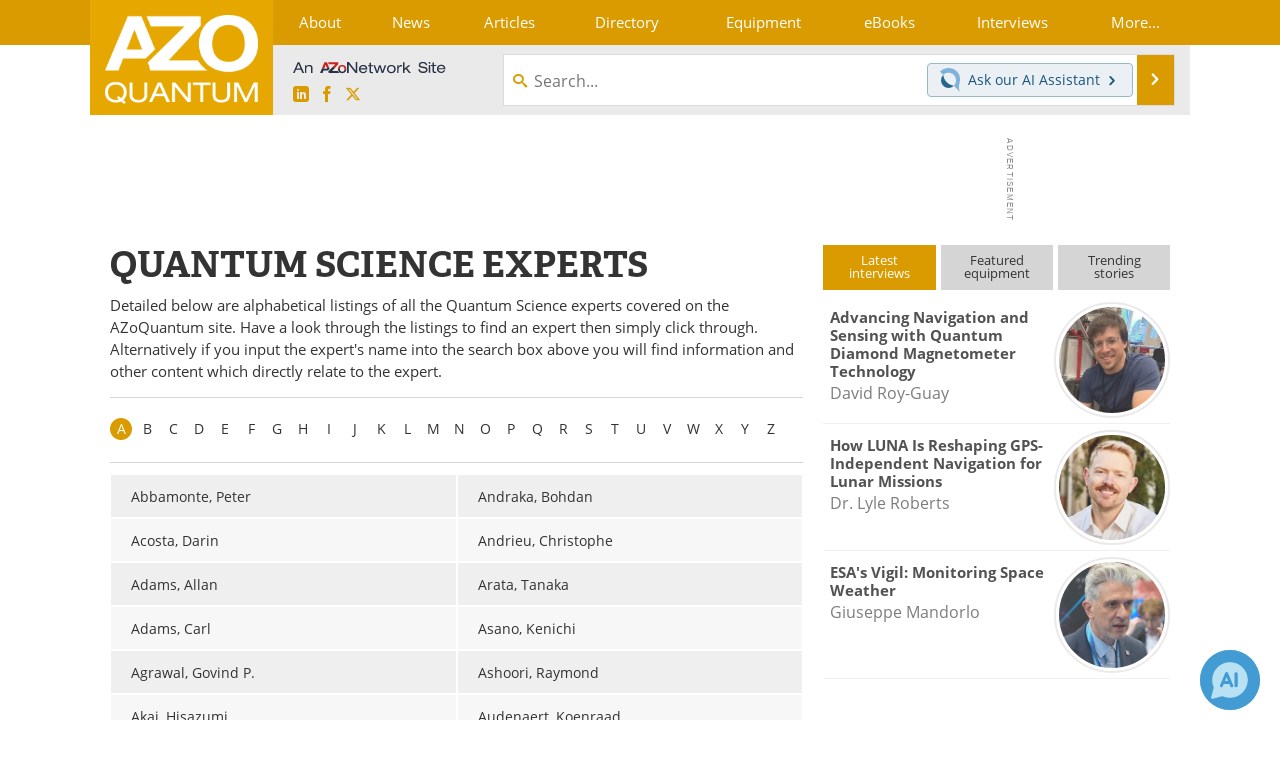

--- FILE ---
content_type: text/html; charset=utf-8
request_url: https://www.google.com/recaptcha/api2/aframe
body_size: 266
content:
<!DOCTYPE HTML><html><head><meta http-equiv="content-type" content="text/html; charset=UTF-8"></head><body><script nonce="yjUonxBn9uk62AipQleqTA">/** Anti-fraud and anti-abuse applications only. See google.com/recaptcha */ try{var clients={'sodar':'https://pagead2.googlesyndication.com/pagead/sodar?'};window.addEventListener("message",function(a){try{if(a.source===window.parent){var b=JSON.parse(a.data);var c=clients[b['id']];if(c){var d=document.createElement('img');d.src=c+b['params']+'&rc='+(localStorage.getItem("rc::a")?sessionStorage.getItem("rc::b"):"");window.document.body.appendChild(d);sessionStorage.setItem("rc::e",parseInt(sessionStorage.getItem("rc::e")||0)+1);localStorage.setItem("rc::h",'1768664393372');}}}catch(b){}});window.parent.postMessage("_grecaptcha_ready", "*");}catch(b){}</script></body></html>